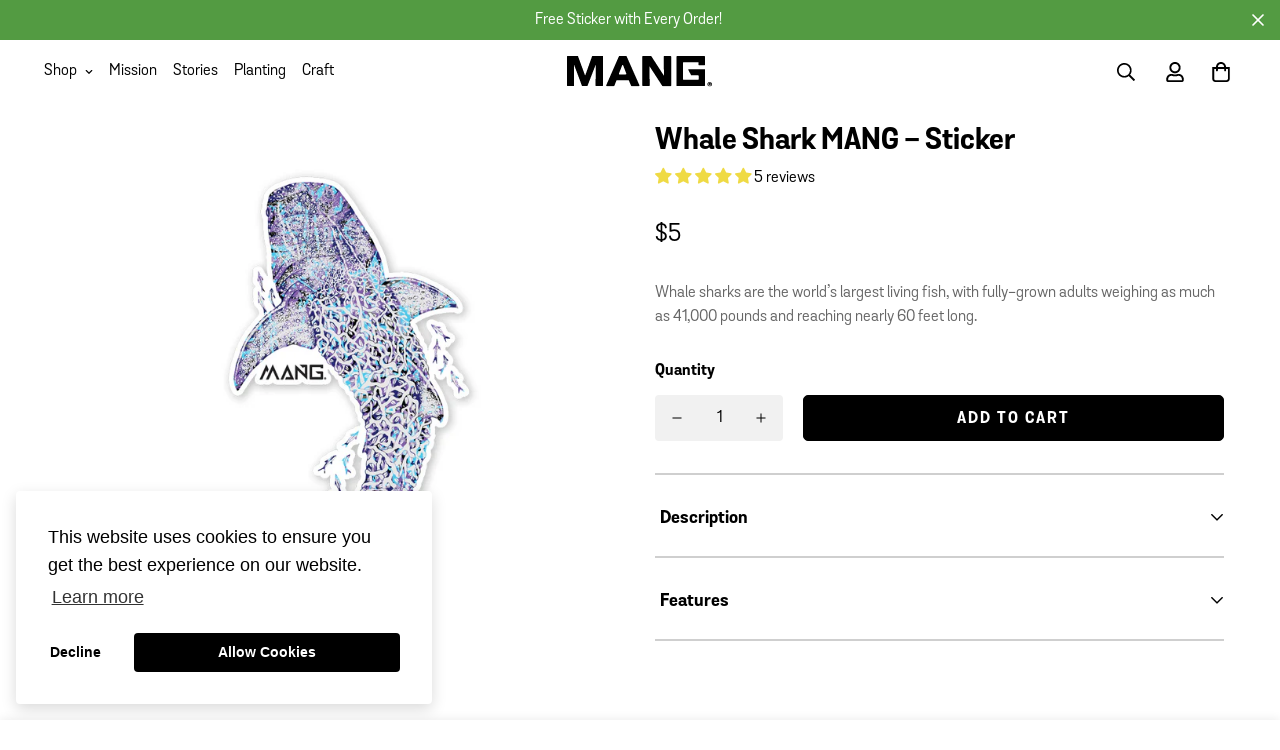

--- FILE ---
content_type: text/html; charset=utf-8
request_url: https://sapi.negate.io/script
body_size: -359
content:
Jnv3ShzkhLDB6shAvgH2ZBi5k4RjH3AcmB+Fghztbkz6u/ygJy7IGDPPwg/E3hi9i3dEkw1PvPl/lmR9yUjwNFU=

--- FILE ---
content_type: text/css
request_url: https://www.manggear.com/cdn/shop/t/24/assets/custom.css?v=132512795710748453211727801200
body_size: 405
content:
.sf-video__wrapper{height:auto}.tcw-max-width{max-width:600px;margin:auto}.tcw-cc-info{align-items:center}.tcw-cc-info ul{list-style:disc;padding-left:30px}.tcw-cc-info ul li{padding-bottom:20px}.tcw-cc-image .sf-image{border-radius:15px}.tcw-max-width-2{max-width:900px;margin:auto}.tcw-section-heading__center h2,.tcw-text-center{text-align:center}.tcw-shorten-me .section-py{max-width:900px}.tcw-padding-top-n-bottom{padding-top:35px;padding-bottom:35px}.tcw-space{margin:30px 0}.tcw-footer-menu-wrapper{display:flex;justify-content:space-between;flex-wrap:wrap}#tcw-footer-column p{font-size:20px;font-weight:700;padding-bottom:15px}#tcw-footer-column a{line-height:2;font-size:.9rem}#tcw-footer-column{flex-direction:column}@media screen and (max-width: 600px){#tcw-footer-column{flex-direction:column;flex:50%;padding-top:20px}.sf__footer-block-content{text-align:center}.sf__footer-block-content>div>div>img{margin:auto}sf__newsletter-block-desc{text-align:left}}.tcw-subscribe-title{font-size:20px;font-weight:700;padding-bottom:15px}.sf__footer-form-newsletter{margin-top:15px;background-color:#ededed;padding-left:15px;padding-right:15px;border-radius:5px}.sf-footer form.sf__footer-form-newsletter.form__style-minimal .sf__newletter__form-input{border-bottom:none}.tcw-border-radius .sf__insta-item,.sf__blog-card .sf__blog-cardImage{border-radius:10px}.tcw-collection-description div{max-width:800px;text-align:center;margin:auto;padding-top:30px;padding-left:15px;padding-right:15px}.main-product__block-buy_buttons{border-bottom:solid 2px #CFCFCF}div.prod__accordion.acc-initialized{border-bottom:solid 2px #CFCFCF;padding-bottom:13px}.sf__accordion-item .sf__accordion-button{font-weight:800;padding-left:5px}.sf__accordion-item .sf__accordion-button:after{top:-7px}.template-product .prose{line-height:1.5;color:#000;font-size:15px;padding-left:5px;padding-top:0;padding-bottom:0}.prod__accordion .sf__accordion-item.open .sf__accordion-button{border-color:#fff}.tcw-prod-form-fix div.product-form__actions{margin-top:30px}.product-extra-content-tcw{max-width:1300px;margin:auto;border-radius:15px;padding-top:30px;padding-bottom:30px}.product-extra-content-tcw h3{font-size:2.5rem}.tcw-collection-selection .image-card__content{padding:15px}.tcw-collection-selection .image-card__inner{border-radius:15px}.tcw-collection-selection .sf__btn.sf__btn-white,a.sf__btn.sf__btn-white,button.sf__btn.sf__btn-white{background:#ffffffdb}@media screen and (max-width: 600px){.tcw-collection-selection div>div.sf-custom__grid.flex.flex-wrap>div.w-1\/2{width:100%}}.list-none.sf-link.flex.flex-wrap{font-weight:800;font-size:30px;padding-top:0;padding-bottom:0}.open-level-1{transform:none}.sf-menu-content,.sf-sub-links{height:auto}.sf__toggle-submenu-mb{flex:2;transition:none}.sf__toggle-submenu-mb.active{flex:2}.sf__toggle-submenu-mb.active svg{transform:rotate(90deg)}.sf-menu-content.sf-sub-menu-open .mega-menu-customer{visibility:visible}.sf-menu-content.sf-sub-menu-open .sf-menu-links{height:auto}div.sf-menu-wrapper.sf-menu-wrapper-mobile .sf-menu__content>div>div>div>li>a{padding-top:0;padding-bottom:0}div.sf-menu-wrapper.sf-menu-wrapper-mobile .sf-menu__content>div>div>div>li>div>div>ul>li>a{padding-top:5px;padding-bottom:5px}.tcw-mobile-button-fix .sf-hero .sf-hero__inner .sf-hero__content .sf-hero__btn .sf__btn:not(.sf__btn-link),.sf-hero .sf-hero__inner .sf-hero__content .sf-hero__btn .shopify-payment-button__button.shopify-payment-button__button--unbranded:not(.sf__btn-link){padding-top:15px;padding-bottom:12px}#shopify-section-header div.container-fluid{max-width:1700px}input.kl-private-reset-css-Xuajs1{border-bottom-left-radius:7px!important;border-top-left-radius:7px!important}button.kl-private-reset-css-Xuajs1{border-bottom-right-radius:7px!important;border-top-right-radius:7px!important;text-decoration:underline}div.collection-header--noimage h1.collection-header__title{color:#000}.embed-youtube{position:relative;padding-bottom:56.25%;padding-top:30px;height:0;overflow:hidden}.embed-youtube iframe,.embed-youtube object,.embed-youtube embed{border:0;position:absolute;top:0;left:0;width:100%;height:100%}.additional-checkout-buttons{display:none}p#plant-text{text-align:center;padding:5px;font-size:16px}span.plant-count{color:#539b42}
/*# sourceMappingURL=/cdn/shop/t/24/assets/custom.css.map?v=132512795710748453211727801200 */


--- FILE ---
content_type: text/javascript
request_url: https://www.manggear.com/cdn/shop/t/24/assets/custom.js?v=167865201151257529911727801169
body_size: -131
content:
console.log("hello we here");function injectPlantText(){var plantTextElement=document.getElementById("plant-text");plantTextElement||(plantTextElement=document.createElement("p"),plantTextElement.id="plant-text",plantTextElement.innerHTML='You have planted <span class="plant-count">0</span> MANGroves!',document.getElementById("mu-header").appendChild(plantTextElement))}function updatePlantTextFromQuantities(){var quantities=document.querySelectorAll("#mu-items-container .mu-cart-item .mu-item-quantity .mu-px-2"),totalQuantity=0;quantities.forEach(function(quantityElement){var cartItem=quantityElement.closest(".mu-cart-item");if(cartItem&&getComputedStyle(cartItem).display!=="none"){var quantityValue=parseInt(quantityElement.textContent.trim(),10);totalQuantity+=isNaN(quantityValue)?0:quantityValue}});var plantTextElement=document.getElementById("plant-text");if(plantTextElement){var currentDisplayedQuantity=parseInt(plantTextElement.querySelector(".plant-count").textContent,10);if(totalQuantity!==currentDisplayedQuantity){plantTextElement.querySelector(".plant-count").textContent=totalQuantity;var pluralText=totalQuantity===1?"MANGrove!":"MANGroves!";plantTextElement.innerHTML='You have planted <span class="plant-count">'.concat(totalQuantity,"</span> ").concat(pluralText)}}}function injectAndUpdatePlantText(){injectPlantText(),updatePlantTextFromQuantities()}document.addEventListener("DOMContentLoaded",function(){document.addEventListener("cart:updated",function(){injectAndUpdatePlantText(),document.querySelectorAll(".mu-item-quantity").forEach(function(element){element.addEventListener("click",function(){updatePlantTextFromQuantities()}),element.addEventListener("change",function(){updatePlantTextFromQuantities()})})})});
//# sourceMappingURL=/cdn/shop/t/24/assets/custom.js.map?v=167865201151257529911727801169
